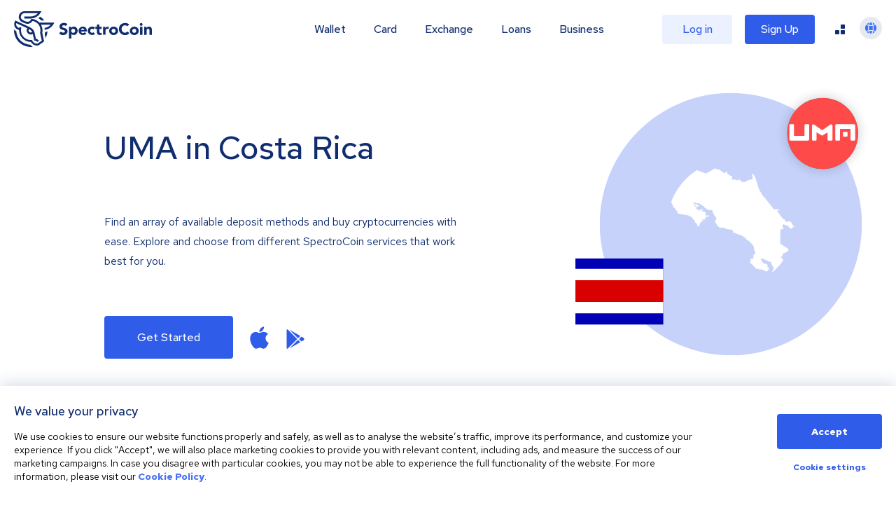

--- FILE ---
content_type: image/svg+xml
request_url: https://spectrocoin.com/assets/images/countries/cr.svg
body_size: 2609
content:
<?xml version="1.0" standalone="no"?>
<!DOCTYPE svg PUBLIC "-//W3C//DTD SVG 20010904//EN"
 "http://www.w3.org/TR/2001/REC-SVG-20010904/DTD/svg10.dtd">
<svg version="1.0" xmlns="http://www.w3.org/2000/svg"
 width="1024.000000pt" height="1024.000000pt" viewBox="0 0 1024.000000 1024.000000"
 preserveAspectRatio="xMidYMid meet">
<metadata>
Created by potrace 1.10, written by Peter Selinger 2001-2011
</metadata>
<g transform="translate(0.000000,1024.000000) scale(0.100000,-0.100000)"
fill="#ffffff" stroke="none">
<path d="M1030 9919 c-41 -5 -80 -11 -86 -13 -6 -2 -48 -71 -94 -152 -90 -162
-87 -145 -26 -189 13 -10 19 -27 20 -57 1 -37 -2 -43 -21 -46 -25 -4 -30 7
-12 25 18 18 1 50 -38 74 -37 23 -37 23 -63 -22 -5 -10 -29 -20 -55 -23 -40
-6 -44 -9 -35 -26 13 -24 13 -30 -1 -30 -11 0 -38 -29 -39 -41 0 -3 25 -14 56
-25 35 -12 63 -29 75 -45 23 -33 23 -41 3 -81 -12 -24 -13 -36 -5 -54 l11 -24
-94 0 c-86 0 -148 -11 -170 -31 -5 -4 1 -21 13 -38 33 -45 11 -41 -67 15 -2 1
2 11 9 22 22 35 -1 48 -95 55 -46 3 -97 2 -112 -2 l-29 -8 38 -12 c20 -7 37
-19 37 -27 0 -13 -107 -74 -130 -74 -13 0 -112 -61 -107 -67 2 -2 26 1 52 7
38 9 49 8 59 -4 6 -7 35 -20 65 -27 43 -11 58 -20 73 -45 19 -32 50 -43 123
-44 20 0 36 -9 49 -26 18 -26 18 -26 -13 -58 -17 -18 -31 -35 -31 -39 0 -11
169 -8 232 3 50 10 61 8 95 -10 21 -11 45 -20 55 -20 9 0 37 -23 61 -51 l45
-51 -17 -52 c-15 -45 -16 -60 -5 -121 21 -117 22 -115 -35 -115 -44 0 -49 -2
-55 -26 -5 -19 -2 -33 12 -48 30 -33 31 -49 6 -79 -28 -33 -32 -62 -8 -53 9 3
19 6 23 6 4 0 13 15 19 34 11 29 19 35 52 41 35 6 58 -1 99 -32 3 -2 -6 -11
-18 -20 -13 -8 -29 -31 -37 -49 -11 -26 -20 -34 -40 -34 -33 0 -64 -17 -64
-35 0 -10 -10 -15 -30 -15 -32 0 -36 -6 -20 -30 14 -22 -17 -50 -57 -50 -19 0
-52 -9 -75 -21 -33 -17 -46 -19 -65 -10 -38 17 -59 13 -71 -14 -7 -14 -23 -31
-37 -37 -14 -6 -24 -17 -21 -24 2 -6 10 -30 17 -53 7 -24 20 -43 31 -47 25 -7
59 -83 47 -104 -23 -41 -26 -43 -49 -30 -21 11 -22 11 -16 -13 5 -21 2 -26
-16 -29 -13 -2 -40 3 -61 11 -34 13 -40 13 -53 -1 -14 -14 -14 -18 2 -43 17
-26 17 -28 -5 -73 -13 -26 -41 -62 -62 -80 l-39 -33 25 -49 c23 -46 24 -49 8
-89 -16 -40 -15 -41 8 -60 23 -18 23 -21 10 -53 -31 -76 -19 -151 30 -186 23
-16 24 -35 4 -52 -8 -7 -15 -23 -15 -36 0 -21 5 -24 40 -24 38 0 40 -1 40 -32
0 -33 17 -66 74 -147 22 -32 28 -52 29 -93 0 -64 14 -82 78 -103 51 -17 89
-61 89 -104 0 -48 27 -88 81 -119 42 -24 63 -46 96 -99 41 -68 41 -68 22 -89
-15 -15 -18 -29 -13 -48 6 -24 10 -26 65 -26 33 0 75 -7 94 -14 42 -18 199
-46 258 -46 23 -1 53 -7 67 -15 14 -8 39 -14 56 -15 16 0 35 -5 42 -12 9 -9
15 -9 24 0 21 21 72 14 98 -13 18 -19 34 -25 64 -25 23 0 47 4 55 9 9 6 28 -1
60 -24 81 -57 177 -105 210 -105 24 0 39 -9 64 -37 55 -62 59 -70 47 -93 -10
-18 -7 -22 27 -36 69 -29 119 -89 159 -191 35 -89 40 -96 109 -154 l72 -60 7
-69 c7 -69 8 -71 46 -90 21 -11 40 -25 42 -31 3 -9 17 -7 51 6 44 16 47 20 47
53 0 19 10 51 22 71 13 20 21 44 20 54 -8 47 47 136 85 137 7 0 17 8 22 19 6
10 34 28 63 41 75 32 178 104 156 108 -10 2 -36 -7 -59 -20 -38 -21 -41 -21
-50 -5 -6 9 -19 17 -29 17 -11 0 -20 5 -20 11 0 21 41 79 56 79 22 0 57 -20
72 -42 20 -28 60 -24 68 7 3 14 4 34 1 45 -4 15 1 19 26 22 25 2 32 9 39 34 4
17 15 37 23 44 12 10 13 16 4 26 -9 11 -5 14 24 14 26 0 37 5 42 19 4 13 12
17 29 14 20 -4 25 0 28 18 2 19 8 23 28 21 69 -7 90 -14 90 -28 0 -12 5 -12
32 2 31 16 32 18 13 28 -11 6 -41 32 -66 58 -42 43 -50 47 -78 42 -21 -4 -37
-16 -46 -34 -10 -20 -24 -29 -51 -33 -48 -8 -67 6 -52 38 6 13 20 26 31 29 20
5 20 6 2 33 -10 15 -27 34 -37 41 -26 18 -25 72 1 72 26 0 33 13 25 45 -5 19
-21 33 -58 51 -28 13 -62 31 -76 39 -14 8 -50 15 -80 15 -55 0 -55 0 -88 51
-18 27 -30 54 -27 59 3 4 -7 13 -22 19 -25 10 -24 11 15 6 24 -3 70 -8 103
-12 l61 -6 -4 29 -3 29 -136 3 -136 3 -11 -26 c-6 -14 -19 -25 -28 -25 -34 0
16 -39 55 -43 20 -2 -5 -4 -55 -5 -88 -2 -91 -1 -102 23 -6 14 -19 25 -28 25
-20 0 -175 113 -192 139 -11 20 -4 29 12 14 16 -16 75 -30 85 -20 22 22 11 37
-25 37 -31 0 -37 4 -47 30 -6 17 -17 30 -24 30 -7 0 -16 12 -19 26 -5 19 -20
32 -51 46 -31 14 -49 29 -58 51 -16 37 -6 43 49 33 24 -5 36 -16 55 -52 32
-59 62 -74 154 -74 90 0 137 14 137 42 0 10 -5 16 -10 13 -6 -3 -19 -3 -31 0
-19 7 -20 8 -3 26 9 11 15 21 13 23 -16 13 -52 26 -77 26 -17 0 -37 9 -51 24
-18 19 -40 27 -103 36 -44 6 -95 10 -113 9 -47 -5 -65 15 -65 70 0 25 4 51 8
58 10 16 81 2 127 -25 20 -12 50 -22 66 -22 17 0 44 -7 60 -16 23 -12 34 -13
44 -4 39 32 150 33 140 1 -3 -10 6 -22 25 -33 19 -11 30 -25 30 -39 0 -14 5
-19 14 -16 8 3 30 9 48 12 30 6 39 1 103 -58 52 -48 84 -68 120 -79 47 -13 50
-16 53 -50 4 -42 5 -43 231 -197 l134 -91 83 0 c46 0 86 5 89 10 3 6 30 10 59
10 l54 0 7 -37 c8 -43 27 -84 48 -102 12 -9 13 -20 7 -42 -8 -27 -4 -37 35
-87 33 -42 45 -66 45 -91 0 -27 13 -47 74 -115 49 -53 87 -108 110 -155 33
-69 34 -75 21 -102 -8 -15 -37 -46 -63 -68 l-49 -41 9 -63 c17 -133 26 -151
85 -188 l54 -32 -6 -47 -6 -47 118 -103 c65 -57 125 -109 133 -116 13 -11 33
-9 114 12 l98 25 193 -76 c130 -50 207 -75 235 -75 37 0 280 -33 338 -45 15
-4 22 -13 22 -28 0 -13 14 -45 31 -70 26 -39 38 -48 70 -53 57 -9 56 -21 -2
-29 -49 -7 -50 -8 -47 -39 3 -30 5 -31 48 -31 25 0 68 3 97 7 51 7 52 6 55
-20 3 -25 7 -27 56 -30 41 -2 70 -13 138 -53 71 -41 94 -49 135 -49 39 0 70
-10 152 -51 56 -28 122 -68 147 -89 25 -20 79 -56 121 -79 73 -42 77 -46 93
-97 l17 -54 100 -51 c95 -47 109 -58 269 -220 165 -165 170 -171 176 -220 6
-41 12 -52 35 -64 15 -8 31 -20 34 -26 12 -18 35 -200 35 -272 l0 -69 33 2
c17 1 38 2 45 1 19 -2 14 -60 -9 -92 -24 -35 -20 -72 17 -135 l23 -42 -51 -6
c-37 -5 -62 -16 -94 -43 -41 -35 -43 -38 -27 -55 15 -17 15 -24 3 -71 -8 -29
-14 -86 -15 -127 -1 -93 -5 -101 -48 -89 -51 15 -168 13 -178 -3 -17 -27 -10
-64 15 -76 15 -7 25 -21 28 -41 4 -27 -1 -34 -34 -56 -37 -25 -38 -26 -38 -88
l0 -62 93 -62 c64 -43 107 -81 142 -126 27 -35 80 -88 117 -118 44 -36 68 -62
70 -78 2 -17 21 -37 60 -63 54 -37 60 -39 95 -29 65 19 121 14 134 -10 10 -20
16 -21 91 -15 79 7 80 6 226 -49 81 -31 177 -74 214 -95 47 -28 72 -38 86 -32
10 4 55 41 100 82 120 112 121 156 5 259 l-58 52 23 65 c22 63 22 67 6 85 -11
12 -30 19 -54 19 -27 0 -43 7 -64 29 -22 23 -40 30 -84 36 -73 9 -143 47 -198
108 -35 39 -44 57 -44 86 0 30 -9 47 -49 92 -44 50 -48 57 -35 74 19 26 18 29
-18 48 l-33 17 70 -6 c51 -4 112 -21 230 -66 148 -56 181 -75 204 -117 7 -12
12 -13 24 -3 11 10 26 10 65 0 43 -9 56 -18 77 -50 27 -41 23 -41 137 -23 25
4 31 -1 58 -55 16 -32 34 -80 40 -107 21 -96 62 -187 104 -233 82 -89 78 -77
56 -154 -11 -38 -35 -92 -54 -120 -19 -28 -39 -68 -46 -88 -11 -36 -10 -39 37
-102 44 -60 54 -68 122 -93 53 -20 90 -43 135 -84 33 -30 93 -74 131 -97 100
-60 150 -127 230 -311 36 -83 65 -158 65 -168 0 -10 -7 -42 -15 -72 -13 -52
-13 -56 7 -84 l21 -30 29 59 c37 79 36 119 -8 205 -26 53 -34 78 -29 100 9 41
-10 90 -50 129 -33 32 -35 38 -29 77 3 24 3 63 0 88 -6 40 -10 45 -33 45 -14
0 -41 11 -59 25 -39 30 -49 31 -67 5 -13 -19 -15 -18 -38 17 -16 26 -44 47
-86 68 -51 25 -62 34 -62 55 -1 21 13 33 94 80 75 42 105 66 138 110 23 30 59
74 80 97 35 38 41 41 63 31 18 -8 42 -8 93 1 l70 13 40 66 c59 99 73 145 65
219 -5 54 -3 66 15 92 17 23 20 35 12 49 -6 10 -17 38 -25 61 -12 37 -12 43 0
48 22 8 9 57 -33 127 -20 32 -41 77 -48 99 -10 33 -18 43 -42 49 -26 7 -31 14
-37 48 -6 36 -12 43 -51 62 -49 24 -52 29 -30 48 8 7 15 23 15 35 0 18 9 26
36 35 30 10 40 22 59 63 20 47 21 53 6 78 -15 27 -15 29 12 57 19 20 49 35 95
47 37 10 76 26 88 36 13 12 35 19 61 19 27 0 43 5 47 15 3 8 14 15 24 15 22 0
52 30 52 51 0 8 23 29 50 47 43 28 50 37 50 65 0 26 -6 36 -30 50 -22 13 -30
26 -30 46 0 18 -12 39 -39 65 -32 32 -47 38 -95 43 -52 5 -60 9 -79 40 -13 20
-43 45 -72 60 -81 41 -132 80 -155 118 -23 38 -52 44 -116 26 l-31 -9 -6 172
c-4 94 -7 367 -7 607 l0 436 140 28 c157 31 153 25 81 107 -37 41 -40 49 -31
73 9 23 7 28 -10 32 -11 3 -20 11 -20 17 0 22 32 106 40 106 4 0 12 13 18 28
9 26 13 28 48 24 26 -3 50 -15 74 -37 36 -34 65 -43 163 -52 56 -5 60 -7 90
-49 26 -37 35 -44 57 -40 20 5 29 -1 46 -28 19 -29 20 -36 8 -48 -13 -12 -12
-18 6 -41 18 -23 29 -27 72 -27 34 0 58 -6 70 -17 15 -13 23 -15 37 -6 11 7
23 7 33 2 13 -7 25 1 52 34 30 37 34 47 29 83 l-5 40 41 -4 c22 -2 45 -10 52
-18 6 -8 20 -14 31 -14 18 0 20 5 14 31 -3 17 -6 37 -6 44 0 7 -21 21 -47 30
-38 14 -57 30 -95 80 -43 58 -46 66 -38 96 5 18 9 33 7 34 -1 1 -22 15 -47 30
-25 15 -70 52 -101 82 l-56 55 -76 -30 c-70 -27 -84 -29 -162 -24 l-86 5 -27
45 c-14 25 -36 73 -47 106 -12 34 -26 60 -31 60 -5 -1 -28 -4 -51 -8 l-43 -6
-256 341 c-140 187 -253 343 -251 346 3 2 48 7 101 10 91 6 96 7 96 28 0 15
-13 31 -38 47 -33 22 -52 26 -152 31 -63 3 -125 8 -137 12 -16 5 -23 2 -28
-14 -5 -16 -15 -21 -40 -21 -31 0 -41 9 -121 113 -49 61 -199 252 -334 422
-136 171 -270 343 -299 383 -37 51 -59 72 -74 72 -16 0 -36 20 -72 72 -91 132
-290 472 -327 558 -42 98 -227 664 -258 790 -28 110 -77 228 -135 323 -37 62
-55 81 -100 106 -48 27 -105 41 -105 26 0 -3 11 -23 25 -45 14 -22 25 -49 25
-62 0 -12 7 -29 15 -38 12 -14 14 -26 7 -57 -5 -23 -5 -67 0 -103 6 -51 5 -73
-8 -107 l-17 -43 -61 0 c-37 0 -82 -8 -114 -20 -29 -11 -76 -20 -105 -20 -48
0 -57 -4 -87 -35 -23 -24 -43 -35 -63 -35 -20 0 -44 -13 -79 -45 -47 -42 -54
-45 -107 -45 -31 0 -78 -8 -104 -17 l-49 -18 -20 28 c-11 15 -51 45 -89 68
-44 25 -84 59 -110 92 -45 56 -68 65 -84 30 -6 -16 -18 -23 -36 -23 -14 0 -34
-9 -44 -20 -17 -19 -18 -19 -69 0 -28 11 -68 20 -88 20 -28 0 -38 5 -43 21 -7
20 -13 21 -103 17 -54 -2 -105 -8 -114 -12 -13 -6 -18 -4 -18 6 0 8 -20 34
-45 58 l-46 45 32 26 c31 25 32 27 25 83 -7 55 -8 57 -56 81 -33 17 -66 25
-99 25 -46 0 -52 3 -66 31 -10 18 -31 37 -53 46 -20 8 -54 31 -74 51 -35 33
-38 40 -38 92 0 47 -4 60 -25 80 l-24 23 -76 -57 c-76 -57 -77 -58 -128 -51
-46 7 -60 15 -132 82 -54 50 -108 88 -165 118 -47 23 -94 52 -104 64 -22 24
-45 25 -96 6 -34 -12 -38 -11 -138 42 l-103 54 -360 -206 c-210 -121 -367
-205 -377 -203 -10 3 -213 79 -452 169 -412 155 -447 170 -657 285 l-221 120
-79 -8 -78 -9 -165 62 c-111 41 -175 71 -195 90 -28 26 -37 29 -95 28 -36 -1
-99 -5 -140 -10z"/>
</g>
</svg>


--- FILE ---
content_type: image/svg+xml
request_url: https://spectrocoin.com/assets/images/countries/cr.svg
body_size: 2593
content:
<?xml version="1.0" standalone="no"?>
<!DOCTYPE svg PUBLIC "-//W3C//DTD SVG 20010904//EN"
 "http://www.w3.org/TR/2001/REC-SVG-20010904/DTD/svg10.dtd">
<svg version="1.0" xmlns="http://www.w3.org/2000/svg"
 width="1024.000000pt" height="1024.000000pt" viewBox="0 0 1024.000000 1024.000000"
 preserveAspectRatio="xMidYMid meet">
<metadata>
Created by potrace 1.10, written by Peter Selinger 2001-2011
</metadata>
<g transform="translate(0.000000,1024.000000) scale(0.100000,-0.100000)"
fill="#ffffff" stroke="none">
<path d="M1030 9919 c-41 -5 -80 -11 -86 -13 -6 -2 -48 -71 -94 -152 -90 -162
-87 -145 -26 -189 13 -10 19 -27 20 -57 1 -37 -2 -43 -21 -46 -25 -4 -30 7
-12 25 18 18 1 50 -38 74 -37 23 -37 23 -63 -22 -5 -10 -29 -20 -55 -23 -40
-6 -44 -9 -35 -26 13 -24 13 -30 -1 -30 -11 0 -38 -29 -39 -41 0 -3 25 -14 56
-25 35 -12 63 -29 75 -45 23 -33 23 -41 3 -81 -12 -24 -13 -36 -5 -54 l11 -24
-94 0 c-86 0 -148 -11 -170 -31 -5 -4 1 -21 13 -38 33 -45 11 -41 -67 15 -2 1
2 11 9 22 22 35 -1 48 -95 55 -46 3 -97 2 -112 -2 l-29 -8 38 -12 c20 -7 37
-19 37 -27 0 -13 -107 -74 -130 -74 -13 0 -112 -61 -107 -67 2 -2 26 1 52 7
38 9 49 8 59 -4 6 -7 35 -20 65 -27 43 -11 58 -20 73 -45 19 -32 50 -43 123
-44 20 0 36 -9 49 -26 18 -26 18 -26 -13 -58 -17 -18 -31 -35 -31 -39 0 -11
169 -8 232 3 50 10 61 8 95 -10 21 -11 45 -20 55 -20 9 0 37 -23 61 -51 l45
-51 -17 -52 c-15 -45 -16 -60 -5 -121 21 -117 22 -115 -35 -115 -44 0 -49 -2
-55 -26 -5 -19 -2 -33 12 -48 30 -33 31 -49 6 -79 -28 -33 -32 -62 -8 -53 9 3
19 6 23 6 4 0 13 15 19 34 11 29 19 35 52 41 35 6 58 -1 99 -32 3 -2 -6 -11
-18 -20 -13 -8 -29 -31 -37 -49 -11 -26 -20 -34 -40 -34 -33 0 -64 -17 -64
-35 0 -10 -10 -15 -30 -15 -32 0 -36 -6 -20 -30 14 -22 -17 -50 -57 -50 -19 0
-52 -9 -75 -21 -33 -17 -46 -19 -65 -10 -38 17 -59 13 -71 -14 -7 -14 -23 -31
-37 -37 -14 -6 -24 -17 -21 -24 2 -6 10 -30 17 -53 7 -24 20 -43 31 -47 25 -7
59 -83 47 -104 -23 -41 -26 -43 -49 -30 -21 11 -22 11 -16 -13 5 -21 2 -26
-16 -29 -13 -2 -40 3 -61 11 -34 13 -40 13 -53 -1 -14 -14 -14 -18 2 -43 17
-26 17 -28 -5 -73 -13 -26 -41 -62 -62 -80 l-39 -33 25 -49 c23 -46 24 -49 8
-89 -16 -40 -15 -41 8 -60 23 -18 23 -21 10 -53 -31 -76 -19 -151 30 -186 23
-16 24 -35 4 -52 -8 -7 -15 -23 -15 -36 0 -21 5 -24 40 -24 38 0 40 -1 40 -32
0 -33 17 -66 74 -147 22 -32 28 -52 29 -93 0 -64 14 -82 78 -103 51 -17 89
-61 89 -104 0 -48 27 -88 81 -119 42 -24 63 -46 96 -99 41 -68 41 -68 22 -89
-15 -15 -18 -29 -13 -48 6 -24 10 -26 65 -26 33 0 75 -7 94 -14 42 -18 199
-46 258 -46 23 -1 53 -7 67 -15 14 -8 39 -14 56 -15 16 0 35 -5 42 -12 9 -9
15 -9 24 0 21 21 72 14 98 -13 18 -19 34 -25 64 -25 23 0 47 4 55 9 9 6 28 -1
60 -24 81 -57 177 -105 210 -105 24 0 39 -9 64 -37 55 -62 59 -70 47 -93 -10
-18 -7 -22 27 -36 69 -29 119 -89 159 -191 35 -89 40 -96 109 -154 l72 -60 7
-69 c7 -69 8 -71 46 -90 21 -11 40 -25 42 -31 3 -9 17 -7 51 6 44 16 47 20 47
53 0 19 10 51 22 71 13 20 21 44 20 54 -8 47 47 136 85 137 7 0 17 8 22 19 6
10 34 28 63 41 75 32 178 104 156 108 -10 2 -36 -7 -59 -20 -38 -21 -41 -21
-50 -5 -6 9 -19 17 -29 17 -11 0 -20 5 -20 11 0 21 41 79 56 79 22 0 57 -20
72 -42 20 -28 60 -24 68 7 3 14 4 34 1 45 -4 15 1 19 26 22 25 2 32 9 39 34 4
17 15 37 23 44 12 10 13 16 4 26 -9 11 -5 14 24 14 26 0 37 5 42 19 4 13 12
17 29 14 20 -4 25 0 28 18 2 19 8 23 28 21 69 -7 90 -14 90 -28 0 -12 5 -12
32 2 31 16 32 18 13 28 -11 6 -41 32 -66 58 -42 43 -50 47 -78 42 -21 -4 -37
-16 -46 -34 -10 -20 -24 -29 -51 -33 -48 -8 -67 6 -52 38 6 13 20 26 31 29 20
5 20 6 2 33 -10 15 -27 34 -37 41 -26 18 -25 72 1 72 26 0 33 13 25 45 -5 19
-21 33 -58 51 -28 13 -62 31 -76 39 -14 8 -50 15 -80 15 -55 0 -55 0 -88 51
-18 27 -30 54 -27 59 3 4 -7 13 -22 19 -25 10 -24 11 15 6 24 -3 70 -8 103
-12 l61 -6 -4 29 -3 29 -136 3 -136 3 -11 -26 c-6 -14 -19 -25 -28 -25 -34 0
16 -39 55 -43 20 -2 -5 -4 -55 -5 -88 -2 -91 -1 -102 23 -6 14 -19 25 -28 25
-20 0 -175 113 -192 139 -11 20 -4 29 12 14 16 -16 75 -30 85 -20 22 22 11 37
-25 37 -31 0 -37 4 -47 30 -6 17 -17 30 -24 30 -7 0 -16 12 -19 26 -5 19 -20
32 -51 46 -31 14 -49 29 -58 51 -16 37 -6 43 49 33 24 -5 36 -16 55 -52 32
-59 62 -74 154 -74 90 0 137 14 137 42 0 10 -5 16 -10 13 -6 -3 -19 -3 -31 0
-19 7 -20 8 -3 26 9 11 15 21 13 23 -16 13 -52 26 -77 26 -17 0 -37 9 -51 24
-18 19 -40 27 -103 36 -44 6 -95 10 -113 9 -47 -5 -65 15 -65 70 0 25 4 51 8
58 10 16 81 2 127 -25 20 -12 50 -22 66 -22 17 0 44 -7 60 -16 23 -12 34 -13
44 -4 39 32 150 33 140 1 -3 -10 6 -22 25 -33 19 -11 30 -25 30 -39 0 -14 5
-19 14 -16 8 3 30 9 48 12 30 6 39 1 103 -58 52 -48 84 -68 120 -79 47 -13 50
-16 53 -50 4 -42 5 -43 231 -197 l134 -91 83 0 c46 0 86 5 89 10 3 6 30 10 59
10 l54 0 7 -37 c8 -43 27 -84 48 -102 12 -9 13 -20 7 -42 -8 -27 -4 -37 35
-87 33 -42 45 -66 45 -91 0 -27 13 -47 74 -115 49 -53 87 -108 110 -155 33
-69 34 -75 21 -102 -8 -15 -37 -46 -63 -68 l-49 -41 9 -63 c17 -133 26 -151
85 -188 l54 -32 -6 -47 -6 -47 118 -103 c65 -57 125 -109 133 -116 13 -11 33
-9 114 12 l98 25 193 -76 c130 -50 207 -75 235 -75 37 0 280 -33 338 -45 15
-4 22 -13 22 -28 0 -13 14 -45 31 -70 26 -39 38 -48 70 -53 57 -9 56 -21 -2
-29 -49 -7 -50 -8 -47 -39 3 -30 5 -31 48 -31 25 0 68 3 97 7 51 7 52 6 55
-20 3 -25 7 -27 56 -30 41 -2 70 -13 138 -53 71 -41 94 -49 135 -49 39 0 70
-10 152 -51 56 -28 122 -68 147 -89 25 -20 79 -56 121 -79 73 -42 77 -46 93
-97 l17 -54 100 -51 c95 -47 109 -58 269 -220 165 -165 170 -171 176 -220 6
-41 12 -52 35 -64 15 -8 31 -20 34 -26 12 -18 35 -200 35 -272 l0 -69 33 2
c17 1 38 2 45 1 19 -2 14 -60 -9 -92 -24 -35 -20 -72 17 -135 l23 -42 -51 -6
c-37 -5 -62 -16 -94 -43 -41 -35 -43 -38 -27 -55 15 -17 15 -24 3 -71 -8 -29
-14 -86 -15 -127 -1 -93 -5 -101 -48 -89 -51 15 -168 13 -178 -3 -17 -27 -10
-64 15 -76 15 -7 25 -21 28 -41 4 -27 -1 -34 -34 -56 -37 -25 -38 -26 -38 -88
l0 -62 93 -62 c64 -43 107 -81 142 -126 27 -35 80 -88 117 -118 44 -36 68 -62
70 -78 2 -17 21 -37 60 -63 54 -37 60 -39 95 -29 65 19 121 14 134 -10 10 -20
16 -21 91 -15 79 7 80 6 226 -49 81 -31 177 -74 214 -95 47 -28 72 -38 86 -32
10 4 55 41 100 82 120 112 121 156 5 259 l-58 52 23 65 c22 63 22 67 6 85 -11
12 -30 19 -54 19 -27 0 -43 7 -64 29 -22 23 -40 30 -84 36 -73 9 -143 47 -198
108 -35 39 -44 57 -44 86 0 30 -9 47 -49 92 -44 50 -48 57 -35 74 19 26 18 29
-18 48 l-33 17 70 -6 c51 -4 112 -21 230 -66 148 -56 181 -75 204 -117 7 -12
12 -13 24 -3 11 10 26 10 65 0 43 -9 56 -18 77 -50 27 -41 23 -41 137 -23 25
4 31 -1 58 -55 16 -32 34 -80 40 -107 21 -96 62 -187 104 -233 82 -89 78 -77
56 -154 -11 -38 -35 -92 -54 -120 -19 -28 -39 -68 -46 -88 -11 -36 -10 -39 37
-102 44 -60 54 -68 122 -93 53 -20 90 -43 135 -84 33 -30 93 -74 131 -97 100
-60 150 -127 230 -311 36 -83 65 -158 65 -168 0 -10 -7 -42 -15 -72 -13 -52
-13 -56 7 -84 l21 -30 29 59 c37 79 36 119 -8 205 -26 53 -34 78 -29 100 9 41
-10 90 -50 129 -33 32 -35 38 -29 77 3 24 3 63 0 88 -6 40 -10 45 -33 45 -14
0 -41 11 -59 25 -39 30 -49 31 -67 5 -13 -19 -15 -18 -38 17 -16 26 -44 47
-86 68 -51 25 -62 34 -62 55 -1 21 13 33 94 80 75 42 105 66 138 110 23 30 59
74 80 97 35 38 41 41 63 31 18 -8 42 -8 93 1 l70 13 40 66 c59 99 73 145 65
219 -5 54 -3 66 15 92 17 23 20 35 12 49 -6 10 -17 38 -25 61 -12 37 -12 43 0
48 22 8 9 57 -33 127 -20 32 -41 77 -48 99 -10 33 -18 43 -42 49 -26 7 -31 14
-37 48 -6 36 -12 43 -51 62 -49 24 -52 29 -30 48 8 7 15 23 15 35 0 18 9 26
36 35 30 10 40 22 59 63 20 47 21 53 6 78 -15 27 -15 29 12 57 19 20 49 35 95
47 37 10 76 26 88 36 13 12 35 19 61 19 27 0 43 5 47 15 3 8 14 15 24 15 22 0
52 30 52 51 0 8 23 29 50 47 43 28 50 37 50 65 0 26 -6 36 -30 50 -22 13 -30
26 -30 46 0 18 -12 39 -39 65 -32 32 -47 38 -95 43 -52 5 -60 9 -79 40 -13 20
-43 45 -72 60 -81 41 -132 80 -155 118 -23 38 -52 44 -116 26 l-31 -9 -6 172
c-4 94 -7 367 -7 607 l0 436 140 28 c157 31 153 25 81 107 -37 41 -40 49 -31
73 9 23 7 28 -10 32 -11 3 -20 11 -20 17 0 22 32 106 40 106 4 0 12 13 18 28
9 26 13 28 48 24 26 -3 50 -15 74 -37 36 -34 65 -43 163 -52 56 -5 60 -7 90
-49 26 -37 35 -44 57 -40 20 5 29 -1 46 -28 19 -29 20 -36 8 -48 -13 -12 -12
-18 6 -41 18 -23 29 -27 72 -27 34 0 58 -6 70 -17 15 -13 23 -15 37 -6 11 7
23 7 33 2 13 -7 25 1 52 34 30 37 34 47 29 83 l-5 40 41 -4 c22 -2 45 -10 52
-18 6 -8 20 -14 31 -14 18 0 20 5 14 31 -3 17 -6 37 -6 44 0 7 -21 21 -47 30
-38 14 -57 30 -95 80 -43 58 -46 66 -38 96 5 18 9 33 7 34 -1 1 -22 15 -47 30
-25 15 -70 52 -101 82 l-56 55 -76 -30 c-70 -27 -84 -29 -162 -24 l-86 5 -27
45 c-14 25 -36 73 -47 106 -12 34 -26 60 -31 60 -5 -1 -28 -4 -51 -8 l-43 -6
-256 341 c-140 187 -253 343 -251 346 3 2 48 7 101 10 91 6 96 7 96 28 0 15
-13 31 -38 47 -33 22 -52 26 -152 31 -63 3 -125 8 -137 12 -16 5 -23 2 -28
-14 -5 -16 -15 -21 -40 -21 -31 0 -41 9 -121 113 -49 61 -199 252 -334 422
-136 171 -270 343 -299 383 -37 51 -59 72 -74 72 -16 0 -36 20 -72 72 -91 132
-290 472 -327 558 -42 98 -227 664 -258 790 -28 110 -77 228 -135 323 -37 62
-55 81 -100 106 -48 27 -105 41 -105 26 0 -3 11 -23 25 -45 14 -22 25 -49 25
-62 0 -12 7 -29 15 -38 12 -14 14 -26 7 -57 -5 -23 -5 -67 0 -103 6 -51 5 -73
-8 -107 l-17 -43 -61 0 c-37 0 -82 -8 -114 -20 -29 -11 -76 -20 -105 -20 -48
0 -57 -4 -87 -35 -23 -24 -43 -35 -63 -35 -20 0 -44 -13 -79 -45 -47 -42 -54
-45 -107 -45 -31 0 -78 -8 -104 -17 l-49 -18 -20 28 c-11 15 -51 45 -89 68
-44 25 -84 59 -110 92 -45 56 -68 65 -84 30 -6 -16 -18 -23 -36 -23 -14 0 -34
-9 -44 -20 -17 -19 -18 -19 -69 0 -28 11 -68 20 -88 20 -28 0 -38 5 -43 21 -7
20 -13 21 -103 17 -54 -2 -105 -8 -114 -12 -13 -6 -18 -4 -18 6 0 8 -20 34
-45 58 l-46 45 32 26 c31 25 32 27 25 83 -7 55 -8 57 -56 81 -33 17 -66 25
-99 25 -46 0 -52 3 -66 31 -10 18 -31 37 -53 46 -20 8 -54 31 -74 51 -35 33
-38 40 -38 92 0 47 -4 60 -25 80 l-24 23 -76 -57 c-76 -57 -77 -58 -128 -51
-46 7 -60 15 -132 82 -54 50 -108 88 -165 118 -47 23 -94 52 -104 64 -22 24
-45 25 -96 6 -34 -12 -38 -11 -138 42 l-103 54 -360 -206 c-210 -121 -367
-205 -377 -203 -10 3 -213 79 -452 169 -412 155 -447 170 -657 285 l-221 120
-79 -8 -78 -9 -165 62 c-111 41 -175 71 -195 90 -28 26 -37 29 -95 28 -36 -1
-99 -5 -140 -10z"/>
</g>
</svg>
